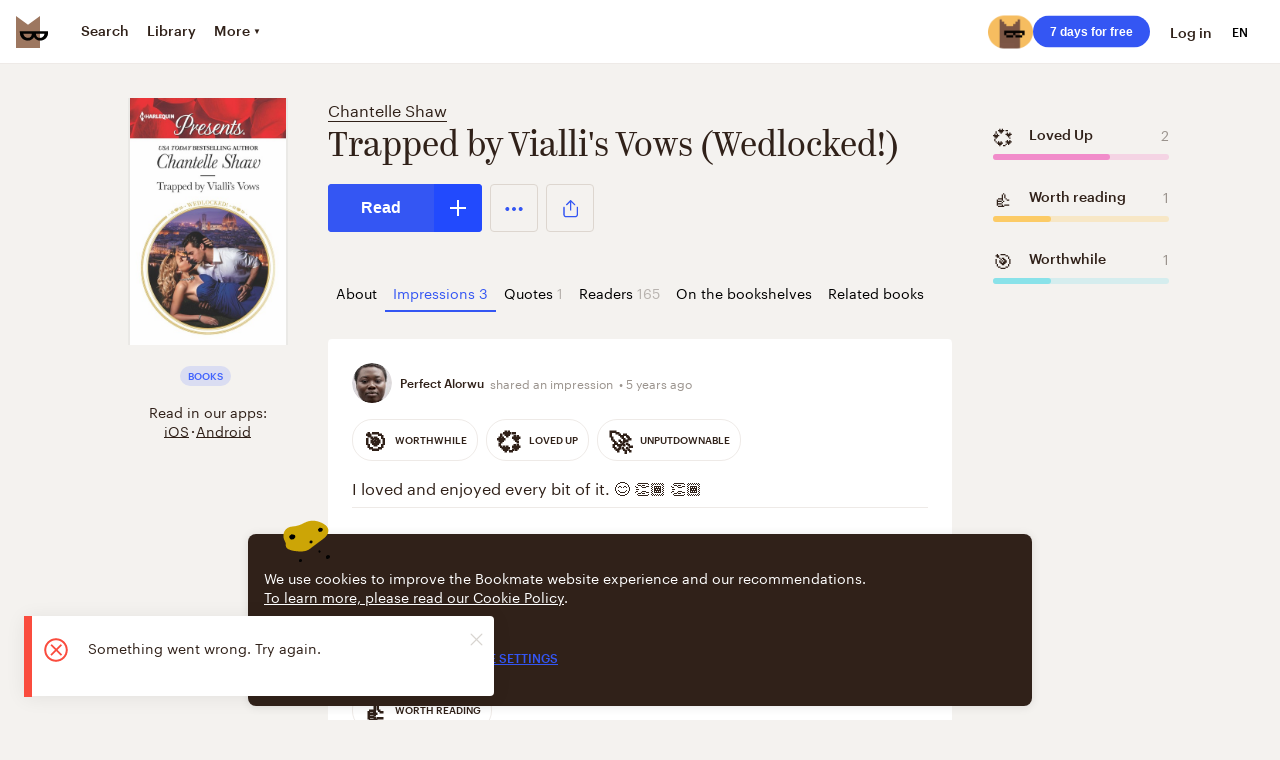

--- FILE ---
content_type: application/javascript; charset=UTF-8
request_url: https://vanguardassets.bmstatic.com/assets/client-bookmate-boxes-item-impressions-box.build.dac70b7e5b6e3502d31e.min.js
body_size: 4384
content:
(window.__LOADABLE_LOADED_CHUNKS__=window.__LOADABLE_LOADED_CHUNKS__||[]).push([["client-bookmate-boxes-item-impressions-box"],{"2Cyc":function(e,t,n){"use strict";n.d(t,"a",(function(){return M}));var r=n("a0dU"),a=n.n(r),o=n("kT1S"),i=n.n(o),s=(n("ls82"),n("SPx3")),c=n.n(s),l=n("o+MX"),u=n.n(l),p=n("06Pm"),d=n.n(p),h=n("kA7L"),m=n.n(h),f=n("hO3g"),g=n.n(f),v=n("X5/F"),k=n.n(v),y=n("K82H"),b=n.n(y),C=n("04Ix"),w=n.n(C),S=n("q1tI"),E=n.n(S),_=n("sEfC"),x=n.n(_),P=n("oVXV"),O=n("eixT"),j=n("YUtL"),U=.85,L=E.a.createElement("div",null,E.a.createElement(j.a,null),E.a.createElement(O.a,{color:"gray",kind:"big",centered:true})),M=function(e){k()(n,e);var t=b()(n);function n(){var e,r;d()(this,n);for(var o=arguments.length,s=new Array(o),l=0;l<o;l++)s[l]=arguments[l];return r=t.call.apply(t,u()(e=[this]).call(e,s)),w()(g()(r),"state",{loading:false,pagesMarks:{},currentPage:1,loadedPages:1,scrollHeight:0}),w()(g()(r),"_load",c()(a.a.mark((function e(){var t,n,o,s,c,l,u,p,d;return a.a.wrap((function(e){for(;;)switch(e.prev=e.next){case 0:if(t=r.state,n=t.loading,o=t.loadedPages,s=t.currentPage,c=t.pagesMarks,l=r.props,u=l.load,p=l.page,d=l.pagesAmount,!(p===d||!p||n)){e.next=4;break}return e.abrupt("return");case 4:if(!(s+1<=o)){e.next=8;break}return r.changePageUrl(p+1),r.changeCurrentPage(s+1),e.abrupt("return");case 8:if(r.setState({loading:true}),e.prev=9,!(window.pageYOffset<c[s]-window.innerHeight)){e.next=13;break}return r.hideLoader(),e.abrupt("return");case 13:return e.next=15,u(p+1);case 15:r.hideLoader(),r.updateLoadedPages(),r.setState((function(e){return{pagesMarks:i()(i()({},e.pagesMarks),{},w()({},s+1,r.state.scrollHeight*U))}})),r.changePageUrl(p+1),r.changeCurrentPage(s+1),e.next=25;break;case 22:e.prev=22,e.t0=e.catch(9),r.hideLoader();case 25:case"end":return e.stop()}}),e,null,[[9,22]])})))),w()(g()(r),"load",x()(r._load,500)),w()(g()(r),"checkScroll",(function(e){var t=r.state;t.pagesMarks[t.currentPage]-window.innerHeight<e&&r.load()})),w()(g()(r),"checkScrollUp",(function(e){var t=r.state,n=t.pagesMarks,a=t.currentPage;e<n[a-1]-window.innerHeight&&(r.changePageUrl(r.props.page-1),r.changeCurrentPage(a-1))})),w()(g()(r),"changeCurrentPage",(function(e){r.setState({currentPage:e})})),w()(g()(r),"changePageUrl",(function(e){var t=r.props.updatePage;t&&t(e)})),r}return m()(n,[{key:"getScrollHeight",value:function(){return window.document.body.scrollHeight}},{key:"setScrollHeight",value:function(){this.setState({scrollHeight:this.getScrollHeight()})}},{key:"componentDidMount",value:function(){this.setScrollHeight(),this.checkScroll(window.pageYOffset),this.setState({pagesMarks:{1:this.state.scrollHeight*U}})}},{key:"componentDidUpdate",value:function(e){this.state.scrollHeight!==this.getScrollHeight()&&this.setScrollHeight(),e.reset!==this.props.reset&&this.setState({currentPage:1,loadedPages:1})}},{key:"hideLoader",value:function(){this.setState({loading:false})}},{key:"updateLoadedPages",value:function(){var e=this.state.loadedPages;this.setState({loadedPages:e+1})}},{key:"render",value:function(){var e=this.state.loading,t=this.props.children;return E.a.createElement(P.a,{onScroll:{down:this.checkScroll,up:this.checkScrollUp},permanently:true},E.a.createElement("div",null,t,e&&L))}}],[{key:"getDerivedStateFromProps",value:function(e){return e.elements<=20?{currentPage:1,loadedPages:1}:null}}]),n}(S.Component);w()(M,"defaultProps",{pagination:false})},"3tWz":function(e,t){var n=Array.prototype.join;e.exports=function(e,t){return null==e?"":n.call(e,t)}},"7EoD":function(e,t,n){"use strict";n("sMBO");var r=n("EcSs"),a=n.n(r),o=n("xS4f"),i=n.n(o),s=n("FLGM"),c=n.n(s),l=n("tpxy"),u=n.n(l),p=n("06Pm"),d=n.n(p),h=n("kA7L"),m=n.n(h),f=n("X5/F"),g=n.n(f),v=n("K82H"),k=n.n(v),y=n("04Ix"),b=n.n(y),C=n("q1tI"),w=n.n(C),S=n("vN+2"),E=n.n(S),_=(n("xyD1"),n("07d7"),n("JfAA"),n("o+MX")),x=n.n(_),P=n("hO3g"),O=n.n(P),j=(n("sTMV"),n("mhdu")),U=n("mqLZ"),L=function(e){g()(n,e);var t=k()(n);function n(){var e,r;d()(this,n);for(var a=arguments.length,o=new Array(a),i=0;i<a;i++)o[i]=arguments[i];return r=t.call.apply(t,x()(e=[this]).call(e,o)),b()(O()(r),"onClick",(function(e){var t=r.props;(0,t.onClick)(e,t.name,!t.selected)})),r}return m()(n,[{key:"render",value:function(){var e,t=this.props,n=t.app,r=t.unicode,a=t.image_url,o=t.label,i=t.selectable,s=t.selected,c=t.color,l=i?"emotion_selectable":"",u=s?"emotion_selected":"",p=w.a.createElement("span",{className:"emotion__icon"},w.a.createElement("img",{src:a,width:"24",height:"24",alt:""})),d=w.a.createElement("span",{className:"emotion__icon"},r);return w.a.createElement("div",{className:x()(e="emotion ".concat(l," ")).call(e,u),onClick:this.onClick,style:{backgroundColor:s?"#".concat(c.toString(16)):""}},U.a.isWindows(n)||U.a.isWinPhone(n)?p:d,o&&w.a.createElement("span",{className:"emotion__label"},o))}}]),n}(C.Component);b()(L,"defaultProps",{selected:false,selectable:false,onClick:E.a});var M=Object(j.a)(L),R=function(e){g()(n,e);var t=k()(n);function n(){return d()(this,n),t.apply(this,arguments)}return m()(n,[{key:"render",value:function(){var e=this.props,t=e.items,n=e.selectable,r=e.active,o=e.onClick,s=u()(e,["items","selectable","active","onClick"]);return w.a.createElement("div",a()({className:"emotions"},s),c()(t).call(t,(function(e,t){return w.a.createElement(M,a()({key:t},e,{selected:i()(r).call(r,(function(t){return t.name===e.name})),selectable:n,onClick:o}))})))}}]),n}(C.Component);b()(R,"defaultProps",{active:[],selectable:false,onClick:E.a});t.a=R},"8j5F":function(e,t,n){var r=n("sZCt")("join",n("3tWz"));r.placeholder=n("wuTn"),e.exports=r},CoUu:function(e,t,n){var r=n("sZCt")("slice",n("Kssv"));r.placeholder=n("wuTn"),e.exports=r},Kssv:function(e,t,n){var r=n("KxBF"),a=n("mv/X"),o=n("Sxd8");e.exports=function(e,t,n){var i=null==e?0:e.length;return i?(n&&"number"!=typeof n&&a(e,t,n)?(t=0,n=i):(t=null==t?0:o(t),n=void 0===n?i:o(n)),r(e,t,n)):[]}},USjQ:function(e,t){var n=Array.prototype.reverse;e.exports=function(e){return null==e?e:n.call(e)}},XuBM:function(e,t,n){"use strict";t.a='<svg viewBox="0 0 24 24" xmlns="http://www.w3.org/2000/svg"><path d="m12.5 5c-4.142 0-7.5 3.358-7.5 7.5s3.358 7.5 7.5 7.5 7.5-3.358 7.5-7.5-3.358-7.5-7.5-7.5zm0 14c-3.584 0-6.5-2.916-6.5-6.5s2.916-6.5 6.5-6.5 6.5 2.916 6.5 6.5-2.916 6.5-6.5 6.5z"/><path d="m12.5 8c-.276 0-.5.224-.5.5v6c0 .276.224.5.5.5s.5-.224.5-.5v-6c0-.276-.224-.5-.5-.5zm-.5 8.421c0 .138.056.263.146.354s.215.146.354.146.263-.056.354-.146c.09-.09.146-.215.146-.354s-.056-.263-.146-.354c-.091-.09-.215-.146-.354-.146s-.263.056-.354.146c-.09.091-.146.216-.146.354z"/></svg>'},oVXV:function(e,t,n){"use strict";n.d(t,"a",(function(){return w}));var r=n("RXMP"),a=n.n(r),o=n("06Pm"),i=n.n(o),s=n("kA7L"),c=n.n(s),l=n("hO3g"),u=n.n(l),p=n("X5/F"),d=n.n(p),h=n("K82H"),m=n.n(h),f=n("04Ix"),g=n.n(f),v=n("q1tI"),k=n.n(v),y=n("wSSu"),b=n.n(y),C="scrollerEl",w=function(e){d()(n,e);var t=m()(n);function n(e){var r;return i()(this,n),r=t.call(this,e),g()(u()(r),"handleScroll",(function(){r.prevVal=r.currentVal,r.currentVal=window.pageYOffset,r.ticking||(r.rafId=window.requestAnimationFrame((function(){r.onScroll(),r.onReach(),r.onReachEls(),r.ticking=false})),r.ticking=true)})),r.ticking=false,r.prevVal=0,r.currentVal=0,r.reachEls={},r.scrollerEl={onScrollUpCalled:false,onScrollDownCalled:false,onReachTopCalled:false,onReachBottomCalled:false},r}return c()(n,[{key:"componentDidMount",value:function(){window.addEventListener("scroll",this.handleScroll)}},{key:"componentWillUnmount",value:function(){window.removeEventListener("scroll",this.handleScroll),window.cancelAnimationFrame(this.rafId)}},{key:"getEl",value:function(){return b.a.findDOMNode(this)}},{key:"getElRect",value:function(e){return(this[e].el||this.getEl()).getBoundingClientRect()}},{key:"onScroll",value:function(){var e=this.props.onScroll,t=(e=void 0===e?{}:e).up,n=e.down;this.isDown()?"function"!=typeof n||!this.isPermanently()&&this.onScrollDownCalled||(this.onScrollDownCalled=true,this.onScrollUpCalled=false,n(this.currentVal)):"function"!=typeof t||!this.isPermanently()&&this.onScrollUpCalled||(this.onScrollUpCalled=true,this.onScrollDownCalled=false,t(this.currentVal))}},{key:"onReach",value:function(){var e=arguments.length>0&&void 0!==arguments[0]?arguments[0]:{},t=e.elId,n=void 0===t?C:t,r=e.onReach,a=r=r||this.props.onReach||{},o=a.top,i=a.bottom,s=a.offset,c=void 0===s?0:s;this.isDown()?"function"==typeof o&&(this.isPermanently()||!this[n].onReachTopCalled)&&this.getElRect(n).top-c<=0&&(this[n].onReachTopCalled=true,this[n].onReachBottomCalled=false,o()):"function"==typeof i&&(this.isPermanently()||!this[n].onReachBottomCalled)&&this.getElRect(n).top-c>=0&&(this[n].onReachBottomCalled=true,this[n].onReachTopCalled=false,i())}},{key:"onReachEls",value:function(){var e=this,t=this.props.reachEls,n=void 0===t?[]:t;a()(n).call(n,(function(t){var n=t.elId,r=t.onReach;e[n]||(e[n]={el:window.document.getElementById(n)}),e[n].el&&e.onReach({elId:n,onReach:r})}))}},{key:"isDown",value:function(){return this.currentVal>this.prevVal}},{key:"isPermanently",value:function(){var e=this.props.permanently;return void 0!==e&&e}},{key:"render",value:function(){return k.a.createElement("div",{className:"scroller"},this.props.children)}}]),n}(v.Component)},pUL0:function(e,t,n){"use strict";n.r(t);var r=n("a0dU"),a=n.n(r),o=(n("ls82"),n("SPx3")),i=n.n(o),s=n("FLGM"),c=n.n(s),l=n("o+MX"),u=n.n(l),p=n("06Pm"),d=n.n(p),h=n("kA7L"),m=n.n(h),f=n("hO3g"),g=n.n(f),v=n("X5/F"),k=n.n(v),y=n("K82H"),b=n.n(y),C=n("04Ix"),w=n.n(C),S=n("q1tI"),E=n.n(S),_=n("/MKj"),x=n("ZD0w"),P=n("Rfcb"),O=n.n(P),j=n("RBan"),U=n.n(j),L=n("CoUu"),M=n.n(L),R=n("uS8r"),D=n.n(R),T=n("8j5F"),A=n.n(T),I=n("Snkc"),H=n.n(I),F=n("USjQ"),q=n.n(F),B=n("wig9"),X=n.n(B),V=n("UDQ/"),z=n("6fSJ"),K=n("AOYn"),Y=n("/zpq"),N=n("fp9e"),W=n("qHus"),Q=n("p9gN"),G=n("xdAt"),J=n("2Cyc"),Z=n("eixT"),$=n("YUtL"),ee=n("vnYb"),te=n("216k"),ne=n("F6cB"),re=n("rid2"),ae=O()(A()(", "),X.a,D()("content"),M()(0,3),q.a,H()("likes_count")),oe=E.a.createElement("div",null,E.a.createElement($.a,{size:32}),E.a.createElement(Z.a,{color:"gray",kind:"big",centered:true})),ie=function(e){k()(n,e);var t=b()(n);function n(){var e,r;d()(this,n);for(var a=arguments.length,o=new Array(a),i=0;i<a;i++)o[i]=arguments[i];return r=t.call.apply(t,u()(e=[this]).call(e,o)),w()(g()(r),"load",(function(){var e=r.props,t=e.dispatch,n=e.params.uuid,a=e.page,o=e.resourceType,i=Object(W.d)(o);return i?t(i({uuid:n,p:a,pp:10,append:true})):null})),r}return m()(n,[{key:"render",value:function(){var e=this.props,t=e.page,n=e.impressions;return E.a.createElement(S.Fragment,null,n.length?E.a.createElement(J.a,{load:this.load,page:t},this.renderMeta(),E.a.createElement(te.a,null,c()(n).call(n,(function(e,t){return E.a.createElement(ee.a,{as:"li",impression:e,key:t})})))):oe)}},{key:"renderMeta",value:function(){var e,t=this.props,n=t.resource,r=n.uuid,a=n.title,o=n.authors,i=n.impressions_count,s=n.language,c=t.resourceType,l=t.impressions,p=t.i18n,d=t.domain,h=p._("book.head_title_impressions_".concat(c),{title:a,authors:Object(N.a)(o)}),m=p._("book.meta_description_impressions_".concat(c),{title:a,authors:Object(N.a)(o),number:i}),f=ae(l),g=u()(e="".concat(m)).call(e,f?": ".concat(f):"");return E.a.createElement(S.Fragment,null,E.a.createElement(Q.a,{title:h}),E.a.createElement(G.a,{description:g}),E.a.createElement(re.a,{link:[{href:"".concat(K.d.absoluteRootWithSubdomain(s,d)+K.d.resource(r,c),"/impressions"),rel:"canonical"}]}))}}]),n}(S.Component);w()(ie,"defaultProps",{impressions:[]});var se=Object(V.a)(function(){var e=i()(a.a.mark((function e(t){var n,r,o,i,s,c,l,u,p,d,h;return a.a.wrap((function(e){for(;;)switch(e.prev=e.next){case 0:if(n=t.store,r=t.params,o=t.router,i=r.uuid,s=n.dispatch,c=n.getState,l=U()(o.routes),u=l.resourceType,!(p=Object(W.d)(u))){e.next=8;break}return e.next=8,s(p({uuid:i,p:1,pp:10}));case 8:if(!Y.a.isServer()){e.next=14;break}if(d=c(),h=u?d[u]:null,(h&&h.impressions?Object(ne.k)(d,h.impressions):[]).length){e.next=14;break}throw{response:{status:404}};case 14:case"end":return e.stop()}}),e)})));return function(t){return e.apply(this,arguments)}}(),{updateParams:"uuid"}),ce=Object(_.connect)((function(e,t){var n=t.route.resourceType,r=Object(W.c)(n);return{impressions:Object(ne.k)(e,e[n].impressions),page:e[n].pages.impressions,resource:r&&r(e,e[n].uuid),resourceType:n,domain:e.app.domain}})),le=O()(se,ce,z.a,Object(x.withI18n)({update:true}));t.default=le(ie)},sTMV:function(e,t,n){},vnYb:function(e,t,n){"use strict";n.d(t,"a",(function(){return z}));var r=n("KYsz"),a=n.n(r),o=n("o+MX"),i=n.n(o),s=n("06Pm"),c=n.n(s),l=n("kA7L"),u=n.n(l),p=n("hO3g"),d=n.n(p),h=n("X5/F"),m=n.n(h),f=n("K82H"),g=n.n(f),v=n("04Ix"),k=n.n(v),y=n("q1tI"),b=n.n(y),C=n("/MKj"),w=n("L3Ur"),S=n("ZD0w"),E=n("Rfcb"),_=n.n(E),x=n("6fSJ"),P=n("AOYn"),O=n("yx6a"),j=n("EUfL"),U=n("0zCT"),L=n("3GGj"),M=n("kLaJ"),R=n("Q84x"),D=n("Y8CR"),T=n("7EoD"),A=n("F6cB"),I=n("GcYX"),H=n("lxhJ"),F=n("5Tw3"),q=n("0SE2"),B=n("XuBM"),X=n("QChK"),V=function(e){m()(n,e);var t=g()(n);function n(){var e,r;c()(this,n);for(var a=arguments.length,o=new Array(a),s=0;s<a;s++)o[s]=arguments[s];return r=t.call.apply(t,i()(e=[this]).call(e,o)),k()(d()(r),"toggleLike",(function(){var e=r.props,t=e.currentUser.auth,n=e.impression,a=n.uuid,o=n.liked,i=n.likes_count,s=e.dispatch,c=e.isAuthorPage;if(!t)return s(Object(H.e)({callback:function(){return Object(A.r)({uuid:a,liked:o,likes_count:i,dispatch:s})}}));Object(A.r)({uuid:a,liked:o,likes_count:i,dispatch:s}),c&&s(Object(X.e)({uuid:a,likes_count:i,liked:o}))})),k()(d()(r),"onEditClick",(function(){var e=r.props,t=e.impression.resource,n=t.uuid,a=t.resourceType;(0,e.dispatch)(Object(w.push)(r.getEditLink(n,a)))})),k()(d()(r),"onRemoveClick",(function(){var e=r.props,t=e.impression,n=t.uuid,a=t.resource,o=t.resourceType,i=e.kind,s=e.i18n,c=e.dispatch;if(confirm(s._("context-menu.impression_remove_confirm"))){var l=[n,{resource:a,resourceType:o}];"page"===i&&l.push(r.redirectToItemPage),c(A.q.apply(d()(r),l))}})),k()(d()(r),"onComplainClick",(function(){var e=r.props,t=e.impression.uuid;(0,e.dispatch)(Object(I.e)({content_problem:{problem_kind:"complaint",problem_type:"text",resource_type:"document_impression",resource_uuid:t}}))})),k()(d()(r),"redirectToItemPage",(function(){var e=r.props,t=e.impression.resource,n=t.uuid,a=t.resourceType,o=e.dispatch,i=e.query;o(Object(w.replace)(P.d.resource(n,a,i)))})),k()(d()(r),"openComments",(function(){var e=r.props,t=e.currentUser.auth,n=e.dispatch;if(!t)return n(Object(H.e)({callback:r.onCommentsClick}));r.onCommentsClick()})),k()(d()(r),"onCommentsClick",(function(){var e=r.props,t=e.impression,n=e.dispatch,a=e.query;n(Object(w.push)(P.d.impression({impressionUuid:t.uuid,query:a}))),Object(j.a)()})),r}return u()(n,[{key:"getTextSize",value:function(){var e=this.props,t=e.kind,n=e.impression;return"page"===t&&n.content.length<200?"font-size-xx-large":"default-size"}},{key:"getEditLink",value:function(e,t){var n=this.props.query;switch(t){case"book":return P.d.bookImpressionForm(e,n);case"audiobook":return P.d.audioBookImpressionForm(e,n);case"comicbook":return P.d.comicbookImpressionForm(e,n);case"serial":return P.d.serialImpressionForm(e,n)}}},{key:"isMine",value:function(){var e=this.props,t=e.currentUser.data,n=e.impression;return n.creator&&n.creator.login===t.login}},{key:"getMenuData",value:function(){var e=this.props,t=e.i18n,n=e.menuItems,r="top-right";if(n)return{position:r,items:n};var a=[{icon:B.a,title:t._("context-menu.complain"),action:this.onComplainClick}];return this.isMine()&&(a=[{icon:q.a,title:t._("context-menu.edit"),action:this.onEditClick},{icon:F.a,title:t._("shared.remove"),action:this.onRemoveClick}]),{position:r,items:a}}},{key:"generateTwitterShare",value:function(e){var t,n,r=e.emotions&&a()(t=e.emotions).call(t,(function(e,t){var n,r;return i()(n=i()(r="".concat(e," ")).call(r,t.unicode," ")).call(n,t.label)}),"");return i()(n="".concat(r,"\n")).call(n,Object(O.l)(e.content,90),"\n")}},{key:"render",value:function(){var e=this.props,t=e.impression,n=e.kind,r=e.extraHeader,a=e.currentUser.auth,o=e.dispatch,i=e.query,s=e.as,c=P.d.impression({impressionUuid:t.uuid,query:i}),l={user:t.creator,actionMessage:"card.shared_impression",date:1e3*t.created_at,path:c,isLoggedIn:a,showAuthPopup:function(){return o(Object(H.e)())}},u={likeCount:t.likes_count,commentCount:t.comments_count,liked:t.liked,addToShelfLink:P.d.impressionAddToShelf(t.uuid,i),shareData:this.shareData,menuData:this.getMenuData(),analytics:{object_type:"impression",object_id:t.uuid}};return b.a.createElement(D.a,{kind:n,header:l,footer:u,extraHeader:r,onLikeClick:this.toggleLike,onCommentClick:this.openComments,as:s},t.emotions&&b.a.createElement(T.a,{items:t.emotions}),b.a.createElement(R.a,{text:t.content,element:"p",classModifiers:[this.getTextSize(),"default-font"]}),this.renderEmbeddedResource())}},{key:"renderEmbeddedResource",value:function(){var e=this.props.embedded;if(!e)return null;var t=e.resourceType;return"book"===t?b.a.createElement(U.a,{book:e,kind:"list"}):"audiobook"===t?b.a.createElement(L.a,{audiobook:e,kind:"list"}):"comicbook"===t?b.a.createElement(M.a,{comicbook:e,kind:"list"}):"serial"===t?b.a.createElement(U.a,{book:e,kind:"list"}):void 0}},{key:"shareData",get:function(){var e,t=this.props,n=t.impression,r=t.currentUser.data.locale,a=t.domain,o=i()(e="".concat(P.d.absoluteRootWithSubdomain(r,a))).call(e,P.d.impression({impressionUuid:n.uuid}));return{facebook:{url:o},twitter:{title:this.generateTwitterShare(n),url:o}}}}]),n}(y.Component);k()(V,"defaultProps",{kind:"default"});var z=_()(Object(C.connect)((function(e){return{currentUser:e.currentUser,domain:e.app.domain,query:e.app.storedQuery}})),x.a,Object(S.withI18n)({update:true}))(V)},xyD1:function(e,t,n){}}]);
//# sourceMappingURL=client-bookmate-boxes-item-impressions-box.build.dac70b7e5b6e3502d31e.min.js.map